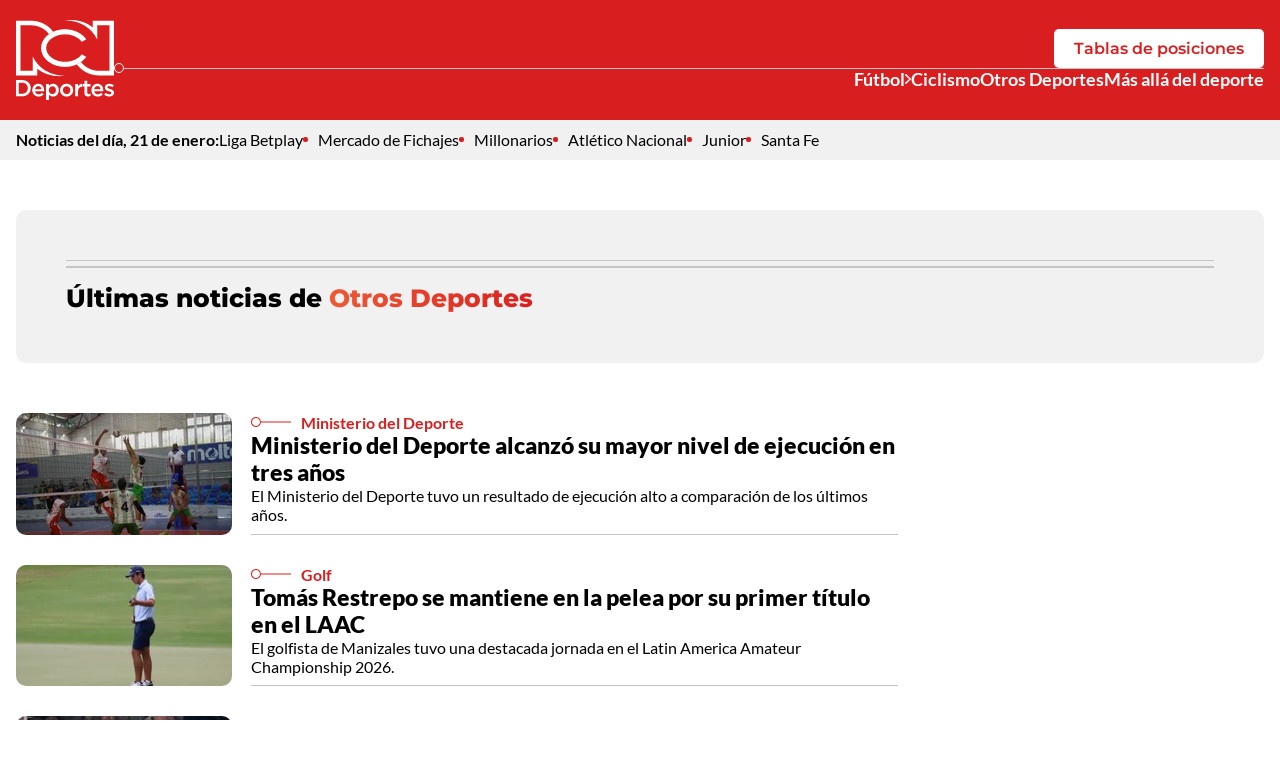

--- FILE ---
content_type: text/html; charset=utf-8
request_url: https://www.deportesrcn.com/temas/otros-deportes
body_size: 9622
content:
<!DOCTYPE html>
<html lang="es">
<head>
    <title>Noticias relacionadas a Otros Deportes</title>
    
    <link rel="preconnect" href="https://i.deportesrcn.com">
    <link rel="preconnect" href="https://omo.akamai.opta.net">
    
    
            <noscript>
                <link rel="stylesheet" href="https://i.deportesrcn.com/__assets/assets/v0.1.0/desktop-tag-CC5KCmEE.css" />
            </noscript>
            <link rel="preload" href="https://i.deportesrcn.com/__assets/assets/v0.1.0/desktop-tag-CC5KCmEE.css" as="style" />
                <style>
                    @font-face{font-family:Lato;font-style:italic;font-weight:100;font-display:swap;src:url(https://i.deportesrcn.com/__assets/assets/v0.1.0/fonts/S6u-w4BMUTPHjxsIPx-mPCLQ7A-fWuQuozl.woff2) format('woff2');unicode-range:U+0100-02BA,U+02BD-02C5,U+02C7-02CC,U+02CE-02D7,U+02DD-02FF,U+0304,U+0308,U+0329,U+1D00-1DBF,U+1E00-1E9F,U+1EF2-1EFF,U+2020,U+20A0-20AB,U+20AD-20C0,U+2113,U+2C60-2C7F,U+A720-A7FF}@font-face{font-family:Lato;font-style:italic;font-weight:100;font-display:swap;src:url(https://i.deportesrcn.com/__assets/assets/v0.1.0/fonts/S6u-w4BMUTPHjxsIPx-oPCI-T4bLkjYz.woff2) format('woff2');unicode-range:U+0000-00FF,U+0131,U+0152-0153,U+02BB-02BC,U+02C6,U+02DA,U+02DC,U+0304,U+0308,U+0329,U+2000-206F,U+20AC,U+2122,U+2191,U+2193,U+2212,U+2215,U+FEFF,U+FFFD}@font-face{font-family:Lato;font-style:italic;font-weight:300;font-display:swap;src:url(https://i.deportesrcn.com/__assets/assets/v0.1.0/fonts/S6u_w4BMUTPHjxsI9w2_FQft1dw-BzDsqm_o.woff2) format('woff2');unicode-range:U+0100-02BA,U+02BD-02C5,U+02C7-02CC,U+02CE-02D7,U+02DD-02FF,U+0304,U+0308,U+0329,U+1D00-1DBF,U+1E00-1E9F,U+1EF2-1EFF,U+2020,U+20A0-20AB,U+20AD-20C0,U+2113,U+2C60-2C7F,U+A720-A7FF}@font-face{font-family:Lato;font-style:italic;font-weight:300;font-display:swap;src:url(https://i.deportesrcn.com/__assets/assets/v0.1.0/fonts/S6u_w4BMUTPHjxsI9w2_Gwft-CK90s4zi.woff2) format('woff2');unicode-range:U+0000-00FF,U+0131,U+0152-0153,U+02BB-02BC,U+02C6,U+02DA,U+02DC,U+0304,U+0308,U+0329,U+2000-206F,U+20AC,U+2122,U+2191,U+2193,U+2212,U+2215,U+FEFF,U+FFFD}@font-face{font-family:Lato;font-style:italic;font-weight:400;font-display:swap;src:url(https://i.deportesrcn.com/__assets/assets/v0.1.0/fonts/S6u8w4BMUTPHjxsAUi-qJCY-Dg-ZdBy0.woff2) format('woff2');unicode-range:U+0100-02BA,U+02BD-02C5,U+02C7-02CC,U+02CE-02D7,U+02DD-02FF,U+0304,U+0308,U+0329,U+1D00-1DBF,U+1E00-1E9F,U+1EF2-1EFF,U+2020,U+20A0-20AB,U+20AD-20C0,U+2113,U+2C60-2C7F,U+A720-A7FF}@font-face{font-family:Lato;font-style:italic;font-weight:400;font-display:swap;src:url(https://i.deportesrcn.com/__assets/assets/v0.1.0/fonts/S6u8w4BMUTPHjxsAXC-q-Dc0B1559.woff2) format('woff2');unicode-range:U+0000-00FF,U+0131,U+0152-0153,U+02BB-02BC,U+02C6,U+02DA,U+02DC,U+0304,U+0308,U+0329,U+2000-206F,U+20AC,U+2122,U+2191,U+2193,U+2212,U+2215,U+FEFF,U+FFFD}@font-face{font-family:Lato;font-style:italic;font-weight:700;font-display:swap;src:url(https://i.deportesrcn.com/__assets/assets/v0.1.0/fonts/S6u_w4BMUTPHjxsI5wq_FQft1dw-COy6bFiU.woff2) format('woff2');unicode-range:U+0100-02BA,U+02BD-02C5,U+02C7-02CC,U+02CE-02D7,U+02DD-02FF,U+0304,U+0308,U+0329,U+1D00-1DBF,U+1E00-1E9F,U+1EF2-1EFF,U+2020,U+20A0-20AB,U+20AD-20C0,U+2113,U+2C60-2C7F,U+A720-A7FF}@font-face{font-family:Lato;font-style:italic;font-weight:700;font-display:swap;src:url(https://i.deportesrcn.com/__assets/assets/v0.1.0/fonts/S6u_w4BMUTPHjxsI5wq_Gwft-Jzc1y7Yy.woff2) format('woff2');unicode-range:U+0000-00FF,U+0131,U+0152-0153,U+02BB-02BC,U+02C6,U+02DA,U+02DC,U+0304,U+0308,U+0329,U+2000-206F,U+20AC,U+2122,U+2191,U+2193,U+2212,U+2215,U+FEFF,U+FFFD}@font-face{font-family:Lato;font-style:italic;font-weight:900;font-display:swap;src:url(https://i.deportesrcn.com/__assets/assets/v0.1.0/fonts/S6u_w4BMUTPHjxsI3wi_FQft1dw-B8k3ZoVS.woff2) format('woff2');unicode-range:U+0100-02BA,U+02BD-02C5,U+02C7-02CC,U+02CE-02D7,U+02DD-02FF,U+0304,U+0308,U+0329,U+1D00-1DBF,U+1E00-1E9F,U+1EF2-1EFF,U+2020,U+20A0-20AB,U+20AD-20C0,U+2113,U+2C60-2C7F,U+A720-A7FF}@font-face{font-family:Lato;font-style:italic;font-weight:900;font-display:swap;src:url(https://i.deportesrcn.com/__assets/assets/v0.1.0/fonts/S6u_w4BMUTPHjxsI3wi_Gwft-BavPsJuJ.woff2) format('woff2');unicode-range:U+0000-00FF,U+0131,U+0152-0153,U+02BB-02BC,U+02C6,U+02DA,U+02DC,U+0304,U+0308,U+0329,U+2000-206F,U+20AC,U+2122,U+2191,U+2193,U+2212,U+2215,U+FEFF,U+FFFD}@font-face{font-family:Lato;font-style:normal;font-weight:100;font-display:swap;src:url(https://i.deportesrcn.com/__assets/assets/v0.1.0/fonts/S6u8w4BMUTPHh30AUi-qJCY-qch5WNak.woff2) format('woff2');unicode-range:U+0100-02BA,U+02BD-02C5,U+02C7-02CC,U+02CE-02D7,U+02DD-02FF,U+0304,U+0308,U+0329,U+1D00-1DBF,U+1E00-1E9F,U+1EF2-1EFF,U+2020,U+20A0-20AB,U+20AD-20C0,U+2113,U+2C60-2C7F,U+A720-A7FF}@font-face{font-family:Lato;font-style:normal;font-weight:100;font-display:swap;src:url(https://i.deportesrcn.com/__assets/assets/v0.1.0/fonts/S6u8w4BMUTPHh30AXC-q-Dw0I1B7H.woff2) format('woff2');unicode-range:U+0000-00FF,U+0131,U+0152-0153,U+02BB-02BC,U+02C6,U+02DA,U+02DC,U+0304,U+0308,U+0329,U+2000-206F,U+20AC,U+2122,U+2191,U+2193,U+2212,U+2215,U+FEFF,U+FFFD}@font-face{font-family:Lato;font-style:normal;font-weight:300;font-display:swap;src:url(https://i.deportesrcn.com/__assets/assets/v0.1.0/fonts/S6u9w4BMUTPHh7USSwaPGR_p-CYtq150c.woff2) format('woff2');unicode-range:U+0100-02BA,U+02BD-02C5,U+02C7-02CC,U+02CE-02D7,U+02DD-02FF,U+0304,U+0308,U+0329,U+1D00-1DBF,U+1E00-1E9F,U+1EF2-1EFF,U+2020,U+20A0-20AB,U+20AD-20C0,U+2113,U+2C60-2C7F,U+A720-A7FF}@font-face{font-family:Lato;font-style:normal;font-weight:300;font-display:swap;src:url(https://i.deportesrcn.com/__assets/assets/v0.1.0/fonts/S6u9w4BMUTPHh7USSwiPGQ-BP2wSCML.woff2) format('woff2');unicode-range:U+0000-00FF,U+0131,U+0152-0153,U+02BB-02BC,U+02C6,U+02DA,U+02DC,U+0304,U+0308,U+0329,U+2000-206F,U+20AC,U+2122,U+2191,U+2193,U+2212,U+2215,U+FEFF,U+FFFD}@font-face{font-family:Lato;font-style:normal;font-weight:400;font-display:swap;src:url(https://i.deportesrcn.com/__assets/assets/v0.1.0/fonts/S6uyw4BMUTPHjxAwXjeu-CK4GAP86.woff2) format('woff2');unicode-range:U+0100-02BA,U+02BD-02C5,U+02C7-02CC,U+02CE-02D7,U+02DD-02FF,U+0304,U+0308,U+0329,U+1D00-1DBF,U+1E00-1E9F,U+1EF2-1EFF,U+2020,U+20A0-20AB,U+20AD-20C0,U+2113,U+2C60-2C7F,U+A720-A7FF}@font-face{font-family:Lato;font-style:normal;font-weight:400;font-display:swap;src:url(https://i.deportesrcn.com/__assets/assets/v0.1.0/fonts/S6uyw4BMUTPHjx4wXg-BEhtfm5r.woff2) format('woff2');unicode-range:U+0000-00FF,U+0131,U+0152-0153,U+02BB-02BC,U+02C6,U+02DA,U+02DC,U+0304,U+0308,U+0329,U+2000-206F,U+20AC,U+2122,U+2191,U+2193,U+2212,U+2215,U+FEFF,U+FFFD}@font-face{font-family:Lato;font-style:normal;font-weight:700;font-display:swap;src:url(https://i.deportesrcn.com/__assets/assets/v0.1.0/fonts/S6u9w4BMUTPHh6UVSwaPGR_p-C6gwlRgY.woff2) format('woff2');unicode-range:U+0100-02BA,U+02BD-02C5,U+02C7-02CC,U+02CE-02D7,U+02DD-02FF,U+0304,U+0308,U+0329,U+1D00-1DBF,U+1E00-1E9F,U+1EF2-1EFF,U+2020,U+20A0-20AB,U+20AD-20C0,U+2113,U+2C60-2C7F,U+A720-A7FF}@font-face{font-family:Lato;font-style:normal;font-weight:700;font-display:swap;src:url(https://i.deportesrcn.com/__assets/assets/v0.1.0/fonts/S6u9w4BMUTPHh6UVSwiPGQ-BUGMgin4.woff2) format('woff2');unicode-range:U+0000-00FF,U+0131,U+0152-0153,U+02BB-02BC,U+02C6,U+02DA,U+02DC,U+0304,U+0308,U+0329,U+2000-206F,U+20AC,U+2122,U+2191,U+2193,U+2212,U+2215,U+FEFF,U+FFFD}@font-face{font-family:Lato;font-style:normal;font-weight:900;font-display:swap;src:url(https://i.deportesrcn.com/__assets/assets/v0.1.0/fonts/S6u9w4BMUTPHh50XSwaPGR_p-BhetttCG.woff2) format('woff2');unicode-range:U+0100-02BA,U+02BD-02C5,U+02C7-02CC,U+02CE-02D7,U+02DD-02FF,U+0304,U+0308,U+0329,U+1D00-1DBF,U+1E00-1E9F,U+1EF2-1EFF,U+2020,U+20A0-20AB,U+20AD-20C0,U+2113,U+2C60-2C7F,U+A720-A7FF}@font-face{font-family:Lato;font-style:normal;font-weight:900;font-display:swap;src:url(https://i.deportesrcn.com/__assets/assets/v0.1.0/fonts/S6u9w4BMUTPHh50XSwiPGQ-C3uaq3BA.woff2) format('woff2');unicode-range:U+0000-00FF,U+0131,U+0152-0153,U+02BB-02BC,U+02C6,U+02DA,U+02DC,U+0304,U+0308,U+0329,U+2000-206F,U+20AC,U+2122,U+2191,U+2193,U+2212,U+2215,U+FEFF,U+FFFD}@font-face{font-family:Montserrat;font-style:italic;font-weight:100 900;font-display:swap;src:url(https://i.deportesrcn.com/__assets/assets/v0.1.0/fonts/JTUQjIg1_i6t8kCHKm459WxRxC7mw9c-B5MGXMAg.woff2) format('woff2');unicode-range:U+0460-052F,U+1C80-1C8A,U+20B4,U+2DE0-2DFF,U+A640-A69F,U+FE2E-FE2F}@font-face{font-family:Montserrat;font-style:italic;font-weight:100 900;font-display:swap;src:url(https://i.deportesrcn.com/__assets/assets/v0.1.0/fonts/JTUQjIg1_i6t8kCHKm459WxRzS7mw9c-CVbpa0t4.woff2) format('woff2');unicode-range:U+0301,U+0400-045F,U+0490-0491,U+04B0-04B1,U+2116}@font-face{font-family:Montserrat;font-style:italic;font-weight:100 900;font-display:swap;src:url(https://i.deportesrcn.com/__assets/assets/v0.1.0/fonts/JTUQjIg1_i6t8kCHKm459WxRxi7mw9c-BGJhoCPh.woff2) format('woff2');unicode-range:U+0102-0103,U+0110-0111,U+0128-0129,U+0168-0169,U+01A0-01A1,U+01AF-01B0,U+0300-0301,U+0303-0304,U+0308-0309,U+0323,U+0329,U+1EA0-1EF9,U+20AB}@font-face{font-family:Montserrat;font-style:italic;font-weight:100 900;font-display:swap;src:url(https://i.deportesrcn.com/__assets/assets/v0.1.0/fonts/JTUQjIg1_i6t8kCHKm459WxRxy7mw9c-C8utfXoj.woff2) format('woff2');unicode-range:U+0100-02BA,U+02BD-02C5,U+02C7-02CC,U+02CE-02D7,U+02DD-02FF,U+0304,U+0308,U+0329,U+1D00-1DBF,U+1E00-1E9F,U+1EF2-1EFF,U+2020,U+20A0-20AB,U+20AD-20C0,U+2113,U+2C60-2C7F,U+A720-A7FF}@font-face{font-family:Montserrat;font-style:italic;font-weight:100 900;font-display:swap;src:url(https://i.deportesrcn.com/__assets/assets/v0.1.0/fonts/JTUQjIg1_i6t8kCHKm459WxRyS7m-jzfX-GOl.woff2) format('woff2');unicode-range:U+0000-00FF,U+0131,U+0152-0153,U+02BB-02BC,U+02C6,U+02DA,U+02DC,U+0304,U+0308,U+0329,U+2000-206F,U+20AC,U+2122,U+2191,U+2193,U+2212,U+2215,U+FEFF,U+FFFD}@font-face{font-family:Montserrat;font-style:normal;font-weight:100 900;font-display:swap;src:url(https://i.deportesrcn.com/__assets/assets/v0.1.0/fonts/JTUSjIg1_i6t8kCHKm459WRhyzbi-CO5hGrJv.woff2) format('woff2');unicode-range:U+0460-052F,U+1C80-1C8A,U+20B4,U+2DE0-2DFF,U+A640-A69F,U+FE2E-FE2F}@font-face{font-family:Montserrat;font-style:normal;font-weight:100 900;font-display:swap;src:url(https://i.deportesrcn.com/__assets/assets/v0.1.0/fonts/JTUSjIg1_i6t8kCHKm459W1hyzbi-EAA9jha_.woff2) format('woff2');unicode-range:U+0301,U+0400-045F,U+0490-0491,U+04B0-04B1,U+2116}@font-face{font-family:Montserrat;font-style:normal;font-weight:100 900;font-display:swap;src:url(https://i.deportesrcn.com/__assets/assets/v0.1.0/fonts/JTUSjIg1_i6t8kCHKm459WZhyzbi-k7S-YeeD.woff2) format('woff2');unicode-range:U+0102-0103,U+0110-0111,U+0128-0129,U+0168-0169,U+01A0-01A1,U+01AF-01B0,U+0300-0301,U+0303-0304,U+0308-0309,U+0323,U+0329,U+1EA0-1EF9,U+20AB}@font-face{font-family:Montserrat;font-style:normal;font-weight:100 900;font-display:swap;src:url(https://i.deportesrcn.com/__assets/assets/v0.1.0/fonts/JTUSjIg1_i6t8kCHKm459Wdhyzbi-BsZE-iaG.woff2) format('woff2');unicode-range:U+0100-02BA,U+02BD-02C5,U+02C7-02CC,U+02CE-02D7,U+02DD-02FF,U+0304,U+0308,U+0329,U+1D00-1DBF,U+1E00-1E9F,U+1EF2-1EFF,U+2020,U+20A0-20AB,U+20AD-20C0,U+2113,U+2C60-2C7F,U+A720-A7FF}@font-face{font-family:Montserrat;font-style:normal;font-weight:100 900;font-display:swap;src:url(https://i.deportesrcn.com/__assets/assets/v0.1.0/fonts/JTUSjIg1_i6t8kCHKm459Wlhyw-l_AIctKy.woff2) format('woff2');unicode-range:U+0000-00FF,U+0131,U+0152-0153,U+02BB-02BC,U+02C6,U+02DA,U+02DC,U+0304,U+0308,U+0329,U+2000-206F,U+20AC,U+2122,U+2191,U+2193,U+2212,U+2215,U+FEFF,U+FFFD}
                </style>
    
    <meta charset="utf-8" />
<meta http-equiv="x-ua-compatible" content="ie=edge">
<meta name="viewport" content="width=device-width, initial-scale=1.0">
<meta name="author" content="Deportes RCN" />
<meta name="version" content="0.1.15.0" />
	<meta name="description" content="Ent&#xE9;rate de toda la informaci&#xF3;n y contenido de Otros Deportes. An&#xE1;lisis contexto y m&#xE1;s. Haz clic y mantente informado con Deportes RCN." />
	<link href="https://www.deportesrcn.com/temas/otros-deportes" rel="canonical">

	<meta name="robots" content="index, follow, max-image-preview:large">
		<meta name="googlebot" content="index, follow">

            <meta name="twitter:card" content="summary" />
            <meta name="twitter:site" content="@DeportesRCN" />
            <meta name="twitter:title" content="Noticias relacionadas a Otros Deportes" />
            <meta name="twitter:description" content="Ent&#xE9;rate de toda la informaci&#xF3;n y contenido de Otros Deportes. An&#xE1;lisis contexto y m&#xE1;s. Haz clic y mantente informado con Deportes RCN." />
            <meta name="twitter:image" content="https://i.deportesrcn.com/img/site-default.jpg?w=1280" />

    <meta property="og:site_name" content="Deportes RCN">
    <meta property="og:title" content="Noticias relacionadas a Otros Deportes" />
    <meta property="og:type" content="website" />
    <meta property="og:url" content="https://www.deportesrcn.com/temas/otros-deportes" />
    <meta property="og:image" content="https://i.deportesrcn.com/img/site-default.jpg?w=1280" />
    <meta property="og:image:type" content="image/jpeg" />
    <meta property="og:image:alt" content="Noticias relacionadas a Otros Deportes" />
    <meta property="og:image:width" content="1280" />
    <meta property="og:image:height" content="720" />
    <meta property="og:description" content="Ent&#xE9;rate de toda la informaci&#xF3;n y contenido de Otros Deportes. An&#xE1;lisis contexto y m&#xE1;s. Haz clic y mantente informado con Deportes RCN." />
    <meta property="og:locale" content="es_CO" />
    <!--Whatsapp-->
    <meta property="og:image" content="https://i.deportesrcn.com/img/site-default.jpg?w=400&amp;r=1_1" />
    <meta property="og:image:type" content="image/jpeg" />




<link rel="apple-touch-icon" sizes="180x180" href="https://i.deportesrcn.com/__assets/favicon/apple-touch-icon.png" />
<link rel="shortcut icon" href="https://i.deportesrcn.com/__assets/favicon/favicon.ico" />
<link rel="icon" type="image/svg+xml" href="https://i.deportesrcn.com/__assets/favicon/favicon.svg" />




<script async src="//i.e-planning.net/layers/hbdfp.js" id="hbepl" data-isv="us.img.e-planning.net" data-sv="ads.us.e-planning.net" data-ci="2a4fe" data-proxy=true></script>        <script>
            dataLayer = [{
                'isMobile': false,
            }];
        </script>

<!-- Google Tag Manager -->
<script>
    (function(w,d,s,l,i){w[l]=w[l]||[];w[l].push({'gtm.start':
    new Date().getTime(),event:'gtm.js'});var f=d.getElementsByTagName(s)[0],
    j=d.createElement(s),dl=l!='dataLayer'?'&l='+l:'';j.async=true;j.src=
    'https://www.googletagmanager.com/gtm.js?id='+i+dl;f.parentNode.insertBefore(j,f);
    })(window,document,'script','dataLayer','GTM-5584JCX3');</script>
<!-- End Google Tag Manager -->    <script>
        var youtubeIframeReady = false;
        function onYouTubeIframeAPIReady() {
            youtubeIframeReady = true;
        }
    </script>
</head>
<body>
        <!-- Google Tag Manager (noscript) -->
        <noscript>
            <iframe src="https://www.googletagmanager.com/ns.html?id=GTM-5584JCX3"
                    height="0" width="0" style="display:none;visibility:hidden" title="ga"></iframe>
        </noscript>
        <!-- End Google Tag Manager (noscript) -->
    <style id="loading-styles">
    .loading_screen {
        background: linear-gradient(to bottom, #f9f9f9 10%, #eeeff3 100%);
        left: 0;
        height: 100%;
        position: fixed;
        top: 0;
        width: 100%;
        z-index: 10000;
        display: flex;
        flex-direction: column;
        justify-content: center;
        align-items: center;
        gap: 10px;
    }

        .loading_screen svg {
            width: auto;
            height: 120px;
            padding: 2px;
            background: transparent;
            fill: #D82027;
            animation: blink-fill 1s infinite;
        }

    .loader {
        width: 50px;
        aspect-ratio: 2;
        --background-dots: no-repeat radial-gradient(circle closest-side,#D82027 70%,#0000);
        background: var(--background-dots) 0% 50%, var(--background-dots) 50% 50%, var(--background-dots) 100% 50%;
        background-size: calc(100%/3) 50%;
        animation: loader-animation 1s infinite linear;
        margin: 0 auto;
    }

    @keyframes blink-fill {
        0%, 100% {
            fill: #D82027;
        }

        50% {
            fill: #f05a36;
        }
    }

    @keyframes loader-animation {
        20% {
            background-position: 0% 0%, 50% 50%,100% 50%
        }

        40% {
            background-position: 0% 100%, 50% 0%,100% 50%
        }

        60% {
            background-position: 0% 50%, 50% 100%,100% 0%
        }

        80% {
            background-position: 0% 50%, 50% 50%,100% 100%
        }
    }

</style>
<style id="hide-principal">
    #principal-html {
        display: none;
    }
</style>

<div class="loading_screen">
    <svg id="Layer_1" data-name="Layer 1" version="1.1" xmlns="http://www.w3.org/2000/svg" x="0px" y="0px"
         viewBox="0 0 300 245.4">
        <g>
            <path class="st0" d="M234.7,2.2v20.5C213.9,5.8,184.3-3.4,150.4,1.2c47.3,0.3,82.2,24.7,98.3,58.9V16.2h37.2V156h-31.4
                    c-22.1,0-42.8-10.1-55.5-27c0,0-0.1,0.1-0.1,0.1c6.5-4.6,11.9-10,15.9-16.1l-13.6-7.7c-2.4,3.4-5.5,6.6-9.2,9.5
                    c-11.1,8.8-26,13.6-42.1,13.6c-16.1,0-31-4.8-42.1-13.6c-10-7.9-15.5-18-15.5-28.6s5.5-20.7,15.5-28.6C119,48.8,133.9,44,150,44
                    c16.1,0,31,4.8,42.1,13.6c3.7,2.9,6.7,6.1,9.2,9.5l13.6-7.7c-12.2-18.4-36.7-31-64.9-31c-13.2,0-25.6,2.8-36.3,7.6c0,0,0.1,0,0.1,0
                    C98.4,14.9,72.8,2.2,45.5,2.2H0V170h65.3v-20.5c20.8,16.9,50.4,26.1,84.2,21.5c-47.3-0.3-82.2-24.7-98.3-58.9V156H14.1V16.2h31.4
                    c22.1,0,42.8,10.1,55.5,27C86.1,53.8,76.8,69.1,76.8,86.1c0,31.9,32.8,57.7,73.2,57.7c13.4,0,25.9-2.8,36.7-7.8
                    c-0.1,0.1-0.3,0.1-0.4,0.2c15.4,21,40.9,33.8,68.3,33.8H300V2.2H234.7z" />
            <path class="st0" d="M18.6,184.1H0V234h18.6c15.7,0,26.5-10.8,26.5-24.9S34.3,184.1,18.6,184.1z M18.6,226l-9.8,0v-33.9h9.8
                    c10.5,0,17.3,7.1,17.3,17C35.9,218.9,29.1,226,18.6,226z" />
            <path class="st0" d="M68.2,195.6c-10.8,0-18.4,8.8-18.4,19.6c0,11.8,8.4,19.7,19.3,19.7c6.9,0,11.8-2.8,15.4-7.1l-5.1-4.5
                    c-3,2.9-6,4.5-10.2,4.5c-5.6,0-9.9-3.4-10.8-9.5h27.7c0.1-0.4,0.1-1.8,0.1-2.4C86.3,205,80.2,195.6,68.2,195.6z M58.4,212.5
                    c0.8-5.8,4.5-9.9,9.8-9.9c5.7,0,9,4.3,9.5,9.9H58.4z" />
            <path class="st0" d="M113.5,195.5c-6.1,0-10,3.1-12.8,7.1v-6.3h-8.6v49h8.6v-17.2c2.6,3.5,6.6,6.6,12.8,6.6c9,0,17.5-6.9,17.5-19.5
                    C131,202.6,122.4,195.5,113.5,195.5z M111.5,227.3c-5.8,0-11-4.7-11-12c0-7.3,5.1-12.2,11-12.2c5.8,0,10.8,4.8,10.8,12
                    C122.2,222.4,117.3,227.3,111.5,227.3z" />
            <path class="st0" d="M155,195.6c-11.5,0-20.1,8.9-20.1,19.7s8.3,19.6,20,19.6c11.6,0,20.2-8.7,20.2-19.6S166.6,195.6,155,195.6z
                    M155,227.3c-6.7,0-11.5-5.4-11.5-12.1c0-6.7,4.6-12.1,11.3-12.1s11.5,5.5,11.5,12.1h0C166.5,221.9,161.8,227.3,155,227.3z" />
            <path class="st0" d="M189.6,204.8v-8.5H181V234h8.6v-14.3c0-10,5.3-14.9,12.8-14.9h0.5v-9.1C196.3,195.3,192,199.2,189.6,204.8z" />
            <path class="st0" d="M218,186h-8.6v10.3h-4.8v7.4h4.8v19.8c0,8.3,4.5,11,10.8,11c3.2,0,5.6-0.7,7.8-1.9v-7.1
                    c-1.7,0.9-3.4,1.3-5.4,1.3c-2.9,0-4.6-1.4-4.6-4.7v-18.5h10.1v-7.4H218V186z" />
            <path class="st0" d="M249.2,195.6c-10.8,0-18.4,8.8-18.4,19.6h0c0,11.8,8.4,19.7,19.3,19.7c6.9,0,11.8-2.8,15.4-7.1l-5.1-4.5
                    c-3,2.9-6,4.5-10.2,4.5c-5.6,0-9.9-3.4-10.8-9.5h27.7c0.1-0.4,0.1-1.8,0.1-2.4C267.2,205,261.2,195.6,249.2,195.6z M239.4,212.5
                    c0.8-5.8,4.5-9.9,9.8-9.9c5.7,0,9,4.3,9.5,9.9H239.4z" />
            <path class="st0" d="M288.3,211.7L288.3,211.7c-0.2-0.1-0.5-0.1-0.7-0.2c-4.1-1.3-7.8-2.5-7.8-5.1c0-2.3,1.9-3.9,5.3-3.9
                    c3.1,0,7,1.4,10.6,3.6l3.4-6.1c-4-2.6-9.1-4.3-13.8-4.3c-7.5,0-13.4,4.1-13.4,11.5c0,7.3,6.2,9.6,11.8,11.3
                    c0.2,0.1,0.4,0.1,0.6,0.2c4.1,1.2,7.8,2.2,7.8,5c0,2.8-2,4.2-5.8,4.2c-3.9,0-8.3-1.6-12.3-4.6l-3.8,5.9c4.7,3.7,10.6,5.6,16,5.6
                    c7.8,0,14-3.9,14-11.8C300,215.9,293.8,213.4,288.3,211.7z" />
        </g>
    </svg>
    <div class="loader"></div>
</div>
<script>
    var loadingRemoved = false;
    var cleanLoading = function () {
        if (!loadingRemoved) {
            loadingRemoved = true;
            document.getElementById('hide-principal').remove();
            document.getElementsByClassName('loading_screen')[0].remove();
        }
    }
</script>
    <div id="principal-html" class="tag-page">
        

    <header data-mrf-recirculation="Header">
        <div class="top">
            <div class="container">
                <a href="/" class="logo-dprcn-header">
                    <img src="https://i.deportesrcn.com/media/logos/2025/12/03/232306/logo-deportes-rcn-vertical.svg" alt="Logo Deportes RCN Vertical" width="98" height="80" />
                </a>
                <div class="wrap-actions">
                    <a class="btn white" href="/futbol/competiciones/liga-betplay">Tablas de posiciones</a>
                    <hr class="hr-with-circle" />
                    <nav class="nav-sections" aria-label="Main Navigation">
                                <div class="wrap-sub-list">
                                    <div class="nav-link sub">
                                        <a href="https://www.deportesrcn.com/futbol">F&#xFA;tbol</a>
                                        <button @click="toggleSubMenu" aria-label="Ver Secciones relacionadas a F&#xFA;tbol">
                                            <svg class="icon-arrow" width="640" height="1024" viewBox="0 0 640 1024" preserveAspectRatio="xMinYMin" aria-hidden="true" focusable="false"><use href="/ui/v2/icons.svg#icon-arrow"></use></svg>
                                        </button>
                                    </div>
                                    <ul class="sub-list" v-bind:class="{ show: isSubMenuOpen }">
                                            <li>
                                                <a href="https://www.deportesrcn.com/futbol/liga-betplay" class="nav-sub-link">Liga Betplay</a>
                                            </li>
                                            <li>
                                                <a href="https://www.deportesrcn.com/futbol/seleccion-colombia" class="nav-sub-link">Selecci&#xF3;n Colombia</a>
                                            </li>
                                    </ul>
                                </div>
                                <a class="nav-link" href="https://www.deportesrcn.com/ciclismo">Ciclismo</a>
                                <a class="nav-link" href="https://www.deportesrcn.com/otros-deportes ">Otros Deportes</a>
                                <a class="nav-link" href="https://www.deportesrcn.com/mas-alla-del-deporte">M&#xE1;s all&#xE1; del deporte</a>
                    </nav>
                </div>
            </div>
        </div>
        <sub-header></sub-header>
    </header>
    <header class="fixed" v-bind:class="{ show: scrollPosition > 100 }" data-mrf-recirculation="Header">
        <div class="top">
            <div class="container">
                <a href="/" class="logo-dprcn-header">
                    <img src="https://i.deportesrcn.com/media/logos/2025/12/03/232307/logo-deportes-rcn-horizontal.svg" alt="Logo Deportes RCN Horizontal" width="205" height="50" />
                </a>
                    <nav class="breadcrumb" aria-label="Breadcrumb">
                        <ul class="breadcrumb-items ">
                            <li>
                                <span title="Otros Deportes">
                                    Otros Deportes
                                </span>
                            </li>
                        </ul>
                    </nav>
                <button class="close-gallery" v-if="isGalleryOpen" @click="setGalleryIdx()" aria-label="Cerrar Detalle de Galería">
                    <svg class="icon-close" width="1024" height="1024" viewBox="0 0 1024 1024" preserveAspectRatio="xMinYMin" aria-hidden="true" focusable="false"><use href="/ui/v2/icons.svg#icon-close"></use></svg>
                </button>
                <div class="wrap-actions-fixed" v-else>
                    <a class="btn" href="/futbol/competiciones/liga-betplay">Tablas de posiciones</a>
                </div>
            </div>
        </div>
        <sub-header></sub-header>
    </header>

        <main class="wrapper-main">
            
    <div class="tag container">
        <div class="header" data-mrf-recirculation="Apertura de Otros Deportes">
            <div class="wrap-title">
                <hr class="full" />
                <h1 class="title">Últimas noticias de <span class="tag-title">Otros Deportes</span> </h1>
            </div>
        </div>
        <div class="two-cols">
            
    <section class="news-listing col-1" data-mrf-recirculation="Listado de Noticias">
            <h2 class="hide">Noticias Destacadas</h2>

    <div class="news-2 reverse">
        <div class="info">
            
    <a class="kicker" href="/temas/ministerio-del-deporte">
        <svg class="icon-kicker" width="4096" height="1024" viewBox="0 0 4096 1024" preserveAspectRatio="xMinYMin" aria-hidden="true" focusable="false"><use href="/ui/v2/icons.svg#icon-kicker"></use></svg>
        <span class="title">Ministerio del Deporte</span>
    </a>

            <h3 class="news-card-title">
                <a href="/otros-deportes/ministerio-del-deporte-alcanzo-su-mayor-nivel-de-ejecucion-en-tres-anos-144226">
                    Ministerio del Deporte alcanz&#xF3; su mayor nivel de ejecuci&#xF3;n en tres a&#xF1;os
                </a>
            </h3>
                <div class="lead">
                    El Ministerio del Deporte tuvo un resultado de ejecuci&#xF3;n alto a comparaci&#xF3;n de los &#xFA;ltimos a&#xF1;os.
                </div>
            <hr />
        </div>

<a class="img-wrap" href="/otros-deportes/ministerio-del-deporte-alcanzo-su-mayor-nivel-de-ejecucion-en-tres-anos-144226">
    
    <img class="lazyload"
         alt="Partido de voleibol"
         data-src="https://i.deportesrcn.com/media/news-images/2026/01/18/171734/partidodevoeibol-1200x675.jpg"
         src="data:image/svg+xml,%3Csvg xmlns='http://www.w3.org/2000/svg' viewBox='0 0 1200 675'%3E%3C/svg%3E"
         height="675"
         width="1200"
         onerror="this.src='data:image/svg+xml,%3Csvg xmlns=\'http://www.w3.org/2000/svg\' viewBox=\'0 0 1200 675\'%3E%3C/svg%3E'" />
    <noscript>
        <img loading="lazy"
             alt="Partido de voleibol"
             src="https://i.deportesrcn.com/media/news-images/2026/01/18/171734/partidodevoeibol-1200x675.jpg?w=480"
             height="675"
             width="1200" />
    </noscript>

</a>    </div>

    <div class="news-2 reverse">
        <div class="info">
            
    <a class="kicker" href="/temas/golf">
        <svg class="icon-kicker" width="4096" height="1024" viewBox="0 0 4096 1024" preserveAspectRatio="xMinYMin" aria-hidden="true" focusable="false"><use href="/ui/v2/icons.svg#icon-kicker"></use></svg>
        <span class="title">Golf</span>
    </a>

            <h3 class="news-card-title">
                <a href="/otros-deportes/tomas-restrepo-se-mantiene-en-la-pelea-por-su-primer-titulo-en-el-laac-144208">
                    Tom&#xE1;s Restrepo se mantiene en la pelea por su primer t&#xED;tulo en el LAAC
                </a>
            </h3>
                <div class="lead">
                    El golfista de Manizales tuvo una destacada jornada en el Latin America Amateur Championship 2026.
                </div>
            <hr />
        </div>

<a class="img-wrap" href="/otros-deportes/tomas-restrepo-se-mantiene-en-la-pelea-por-su-primer-titulo-en-el-laac-144208">
    
    <img class="lazyload"
         alt="Tom&#xE1;s Restrepo, golfista colombiano"
         data-src="https://i.deportesrcn.com/media/news-images/2026/01/17/232947/tomasrestrepogolfistacolombiano-1200x675.jpg"
         src="data:image/svg+xml,%3Csvg xmlns='http://www.w3.org/2000/svg' viewBox='0 0 1200 675'%3E%3C/svg%3E"
         height="675"
         width="1200"
         onerror="this.src='data:image/svg+xml,%3Csvg xmlns=\'http://www.w3.org/2000/svg\' viewBox=\'0 0 1200 675\'%3E%3C/svg%3E'" />
    <noscript>
        <img loading="lazy"
             alt="Tom&#xE1;s Restrepo, golfista colombiano"
             src="https://i.deportesrcn.com/media/news-images/2026/01/17/232947/tomasrestrepogolfistacolombiano-1200x675.jpg?w=480"
             height="675"
             width="1200" />
    </noscript>

</a>    </div>

    <div class="news-2 reverse">
        <div class="info">
            
    <a class="kicker" href="/temas/famosos-colombianos">
        <svg class="icon-kicker" width="4096" height="1024" viewBox="0 0 4096 1024" preserveAspectRatio="xMinYMin" aria-hidden="true" focusable="false"><use href="/ui/v2/icons.svg#icon-kicker"></use></svg>
        <span class="title">Famosos colombianos</span>
    </a>

            <h3 class="news-card-title">
                <a href="/mas-alla-del-deporte/bad-bunny-presento-un-adelanto-del-espectaculo-que-hara-en-el-super-bowl-144150">
                    Bad Bunny present&#xF3; un adelanto del espect&#xE1;culo que har&#xE1; en el Super Bowl
                </a>
            </h3>
                <div class="lead">
                    El Super Bowl se disputar&#xE1; el 8 de febrero.
                </div>
            <hr />
        </div>

<a class="img-wrap" href="/mas-alla-del-deporte/bad-bunny-presento-un-adelanto-del-espectaculo-que-hara-en-el-super-bowl-144150">
    
    <img class="lazyload"
         alt="Bad Bunny ser&#xE1; el artista encargado del show de medio tiempo en el Super Bowl"
         data-src="https://i.deportesrcn.com/media/news-images/2026/01/16/212941/badbunnysuperbowl-1200x675.jpg"
         src="data:image/svg+xml,%3Csvg xmlns='http://www.w3.org/2000/svg' viewBox='0 0 1200 675'%3E%3C/svg%3E"
         height="675"
         width="1200"
         onerror="this.src='data:image/svg+xml,%3Csvg xmlns=\'http://www.w3.org/2000/svg\' viewBox=\'0 0 1200 675\'%3E%3C/svg%3E'" />
    <noscript>
        <img loading="lazy"
             alt="Bad Bunny ser&#xE1; el artista encargado del show de medio tiempo en el Super Bowl"
             src="https://i.deportesrcn.com/media/news-images/2026/01/16/212941/badbunnysuperbowl-1200x675.jpg?w=480"
             height="675"
             width="1200" />
    </noscript>

</a>    </div>

    <div class="news-2 reverse">
        <div class="info">
            
    <a class="kicker" href="/temas/saul-canelo-alvarez">
        <svg class="icon-kicker" width="4096" height="1024" viewBox="0 0 4096 1024" preserveAspectRatio="xMinYMin" aria-hidden="true" focusable="false"><use href="/ui/v2/icons.svg#icon-kicker"></use></svg>
        <span class="title">Sa&#xFA;l &#x27;Canelo&#x27; &#xC1;lvarez</span>
    </a>

            <h3 class="news-card-title">
                <a href="/otros-deportes/canelo-alvarez-tiene-fecha-de-regreso-al-ring-a-quien-enfrentara-144119">
                    &#x27;Canelo&#x27; &#xC1;lvarez tiene fecha de regreso al &#x27;ring&#x27;: &#xBF;A qui&#xE9;n enfrentar&#xE1;?
                </a>
            </h3>
                <div class="lead">
                    El mexicano espera por conseguir rival para su regreso a los cuadril&#xE1;teros. Ya hay fecha de su pelea oficial en 2026.
                </div>
            <hr />
        </div>

<a class="img-wrap" href="/otros-deportes/canelo-alvarez-tiene-fecha-de-regreso-al-ring-a-quien-enfrentara-144119">
    
    <img class="lazyload"
         alt="Sa&#xFA;l Canelo &#xC1;lvarez, boxeador mexicano"
         data-src="https://i.deportesrcn.com/old/public/2025-09/caneloalvarez.jpg"
         src="data:image/svg+xml,%3Csvg xmlns='http://www.w3.org/2000/svg' viewBox='0 0 1260 740'%3E%3C/svg%3E"
         height="740"
         width="1260"
         onerror="this.src='data:image/svg+xml,%3Csvg xmlns=\'http://www.w3.org/2000/svg\' viewBox=\'0 0 1260 740\'%3E%3C/svg%3E'" />
    <noscript>
        <img loading="lazy"
             alt="Sa&#xFA;l Canelo &#xC1;lvarez, boxeador mexicano"
             src="https://i.deportesrcn.com/old/public/2025-09/caneloalvarez.jpg?w=480"
             height="740"
             width="1260" />
    </noscript>

</a>    </div>

    <div class="news-2 reverse">
        <div class="info">
            
    <a class="kicker" href="/temas/lebron-james">
        <svg class="icon-kicker" width="4096" height="1024" viewBox="0 0 4096 1024" preserveAspectRatio="xMinYMin" aria-hidden="true" focusable="false"><use href="/ui/v2/icons.svg#icon-kicker"></use></svg>
        <span class="title">LeBron James</span>
    </a>

            <h3 class="news-card-title">
                <a href="/otros-deportes/alerta-para-lebron-james-a-un-partido-de-perderse-importante-reconocimiento-143786">
                    Alerta para LeBron James; a un partido de perderse importante reconocimiento
                </a>
            </h3>
                <div class="lead">
                    El l&#xED;der de los Lakers ha sufrido una constante lesi&#xF3;n en esta temporada de la NBA.
                </div>
            <hr />
        </div>

<a class="img-wrap" href="/otros-deportes/alerta-para-lebron-james-a-un-partido-de-perderse-importante-reconocimiento-143786">
    
    <img class="lazyload"
         alt="LeBron James"
         data-src="https://i.deportesrcn.com/media/news-images/2026/01/08/235420/lebronjames-1200x675.jpg"
         src="data:image/svg+xml,%3Csvg xmlns='http://www.w3.org/2000/svg' viewBox='0 0 1200 675'%3E%3C/svg%3E"
         height="675"
         width="1200"
         onerror="this.src='data:image/svg+xml,%3Csvg xmlns=\'http://www.w3.org/2000/svg\' viewBox=\'0 0 1200 675\'%3E%3C/svg%3E'" />
    <noscript>
        <img loading="lazy"
             alt="LeBron James"
             src="https://i.deportesrcn.com/media/news-images/2026/01/08/235420/lebronjames-1200x675.jpg?w=480"
             height="675"
             width="1200" />
    </noscript>

</a>    </div>

    <div class="news-2 reverse">
        <div class="info">
            
    <a class="kicker" href="/temas/tenis">
        <svg class="icon-kicker" width="4096" height="1024" viewBox="0 0 4096 1024" preserveAspectRatio="xMinYMin" aria-hidden="true" focusable="false"><use href="/ui/v2/icons.svg#icon-kicker"></use></svg>
        <span class="title">Tenis</span>
    </a>

            <h3 class="news-card-title">
                <a href="/otros-deportes/la-atp-revoluciona-el-tenis-anuncian-cambios-para-el-2026-143749">
                    La ATP revoluciona el tenis: anuncian cambios para el 2026
                </a>
            </h3>
                <div class="lead">
                    El organismo que rige las competencias del tenis masculino anunci&#xF3; reducciones de competencias para el 2026.
                </div>
            <hr />
        </div>

<a class="img-wrap" href="/otros-deportes/la-atp-revoluciona-el-tenis-anuncian-cambios-para-el-2026-143749">
    
    <img class="lazyload"
         alt="Tenis"
         data-src="https://i.deportesrcn.com/media/news-images/2025/12/23/164033/jugadordetenissancionado-1200x675.jpg"
         src="data:image/svg+xml,%3Csvg xmlns='http://www.w3.org/2000/svg' viewBox='0 0 1200 675'%3E%3C/svg%3E"
         height="675"
         width="1200"
         onerror="this.src='data:image/svg+xml,%3Csvg xmlns=\'http://www.w3.org/2000/svg\' viewBox=\'0 0 1200 675\'%3E%3C/svg%3E'" />
    <noscript>
        <img loading="lazy"
             alt="Tenis"
             src="https://i.deportesrcn.com/media/news-images/2025/12/23/164033/jugadordetenissancionado-1200x675.jpg?w=480"
             height="675"
             width="1200" />
    </noscript>

</a>    </div>

    <div class="news-2 reverse">
        <div class="info">
            
    <a class="kicker" href="/temas/otros-deportes">
        <svg class="icon-kicker" width="4096" height="1024" viewBox="0 0 4096 1024" preserveAspectRatio="xMinYMin" aria-hidden="true" focusable="false"><use href="/ui/v2/icons.svg#icon-kicker"></use></svg>
        <span class="title">Otros Deportes</span>
    </a>

            <h3 class="news-card-title">
                <a href="/mas-alla-del-deporte/la-pelea-del-ano-en-la-nhl-sera-uno-de-los-videos-del-2026-143710">
                    &#xA1;La pelea del a&#xF1;o en la NHL! Ser&#xE1; uno de los videos del 2026
                </a>
            </h3>
                <div class="lead">
                    La agresividad de la NHL es una de las caracter&#xED;sticas m&#xE1;s significativas del deporte y apenas a 7 de enero ya tenemos una de las peleas del a&#xF1;o.
                </div>
            <hr />
        </div>

<a class="img-wrap" href="/mas-alla-del-deporte/la-pelea-del-ano-en-la-nhl-sera-uno-de-los-videos-del-2026-143710">
    
    <img class="lazyload"
         alt="Ryan Reaves"
         data-src="https://i.deportesrcn.com/media/news-images/2026/01/07/183140/hockey-1200x675.png"
         src="data:image/svg+xml,%3Csvg xmlns='http://www.w3.org/2000/svg' viewBox='0 0 1200 675'%3E%3C/svg%3E"
         height="675"
         width="1200"
         onerror="this.src='data:image/svg+xml,%3Csvg xmlns=\'http://www.w3.org/2000/svg\' viewBox=\'0 0 1200 675\'%3E%3C/svg%3E'" />
    <noscript>
        <img loading="lazy"
             alt="Ryan Reaves"
             src="https://i.deportesrcn.com/media/news-images/2026/01/07/183140/hockey-1200x675.png?w=480"
             height="675"
             width="1200" />
    </noscript>

</a>    </div>

    <div class="news-2 reverse">
        <div class="info">
            
    <a class="kicker" href="/temas/automovilismo">
        <svg class="icon-kicker" width="4096" height="1024" viewBox="0 0 4096 1024" preserveAspectRatio="xMinYMin" aria-hidden="true" focusable="false"><use href="/ui/v2/icons.svg#icon-kicker"></use></svg>
        <span class="title">Automovilismo</span>
    </a>

            <h3 class="news-card-title">
                <a href="/otros-deportes/rally-dakar-2026-clasificaciones-y-resultados-tras-la-etapa-3-143679">
                        <svg class="icon-play" width="1024" height="1024" viewBox="0 0 1024 1024" preserveAspectRatio="xMinYMin" aria-hidden="true" focusable="false"><use href="/ui/v2/icons.svg#icon-play"></use></svg>
                    Rally Dakar 2026: clasificaciones y resultados tras la tercera etapa
                </a>
            </h3>
                <div class="lead">
                    Nuevo cambio de l&#xED;deres en el Rally m&#xE1;s importante del mundo.
                </div>
            <hr />
        </div>

<a class="img-wrap" href="/otros-deportes/rally-dakar-2026-clasificaciones-y-resultados-tras-la-etapa-3-143679">
    
    <img class="lazyload"
         alt="Rally Dakar 2026: clasificaciones y resultados tras la tercera etapa"
         data-src="https://i.deportesrcn.com/media/news-images/2026/01/07/035636/rallydakar2026etapa3-1200x675.jpg"
         src="data:image/svg+xml,%3Csvg xmlns='http://www.w3.org/2000/svg' viewBox='0 0 1200 675'%3E%3C/svg%3E"
         height="675"
         width="1200"
         onerror="this.src='data:image/svg+xml,%3Csvg xmlns=\'http://www.w3.org/2000/svg\' viewBox=\'0 0 1200 675\'%3E%3C/svg%3E'" />
    <noscript>
        <img loading="lazy"
             alt="Rally Dakar 2026: clasificaciones y resultados tras la tercera etapa"
             src="https://i.deportesrcn.com/media/news-images/2026/01/07/035636/rallydakar2026etapa3-1200x675.jpg?w=480"
             height="675"
             width="1200" />
    </noscript>

</a>    </div>

    <div class="news-2 reverse">
        <div class="info">
            
    <a class="kicker" href="/temas/tenis">
        <svg class="icon-kicker" width="4096" height="1024" viewBox="0 0 4096 1024" preserveAspectRatio="xMinYMin" aria-hidden="true" focusable="false"><use href="/ui/v2/icons.svg#icon-kicker"></use></svg>
        <span class="title">Tenis</span>
    </a>

            <h3 class="news-card-title">
                <a href="/otros-deportes/australian-open-anuncio-record-economico-esto-ganaran-los-participantes-143635">
                    Australian Open anunci&#xF3; r&#xE9;cord econ&#xF3;mico: esto ganar&#xE1;n los participantes
                </a>
            </h3>
                <div class="lead">
                    El primer Grand Slam tendr&#xE1; un incentivo adicional que romper&#xE1; anteriores marcas del torneo.
                </div>
            <hr />
        </div>

<a class="img-wrap" href="/otros-deportes/australian-open-anuncio-record-economico-esto-ganaran-los-participantes-143635">
    
    <img class="lazyload"
         alt="Tenis"
         data-src="https://i.deportesrcn.com/media/news-images/2026/01/06/142514/tenis-1200x675.jpg"
         src="data:image/svg+xml,%3Csvg xmlns='http://www.w3.org/2000/svg' viewBox='0 0 1200 675'%3E%3C/svg%3E"
         height="675"
         width="1200"
         onerror="this.src='data:image/svg+xml,%3Csvg xmlns=\'http://www.w3.org/2000/svg\' viewBox=\'0 0 1200 675\'%3E%3C/svg%3E'" />
    <noscript>
        <img loading="lazy"
             alt="Tenis"
             src="https://i.deportesrcn.com/media/news-images/2026/01/06/142514/tenis-1200x675.jpg?w=480"
             height="675"
             width="1200" />
    </noscript>

</a>    </div>

    <div class="news-2 reverse">
        <div class="info">
            
    <a class="kicker" href="/temas/novak-djokovic">
        <svg class="icon-kicker" width="4096" height="1024" viewBox="0 0 4096 1024" preserveAspectRatio="xMinYMin" aria-hidden="true" focusable="false"><use href="/ui/v2/icons.svg#icon-kicker"></use></svg>
        <span class="title">Novak Djokovic</span>
    </a>

            <h3 class="news-card-title">
                <a href="/otros-deportes/djokovic-anuncio-inesperado-retiro-antes-del-australian-open-143568">
                    Djokovic anunci&#xF3; inesperado retiro antes del Australian Open
                </a>
            </h3>
                <div class="lead">
                    El tenista serbio rompi&#xF3; con todo previo al primer Grand Slam del 2026. Una sorpresiva noticia para su futuro.
                </div>
            <hr />
        </div>

<a class="img-wrap" href="/otros-deportes/djokovic-anuncio-inesperado-retiro-antes-del-australian-open-143568">
    
    <img class="lazyload"
         alt="Novak Djokovic anunci&#xF3; sorpresivo retiro"
         data-src="https://i.deportesrcn.com/media/news-images/2026/01/05/125739/novakdjokovicanuncioretiro-1200x675.jpg"
         src="data:image/svg+xml,%3Csvg xmlns='http://www.w3.org/2000/svg' viewBox='0 0 1200 675'%3E%3C/svg%3E"
         height="675"
         width="1200"
         onerror="this.src='data:image/svg+xml,%3Csvg xmlns=\'http://www.w3.org/2000/svg\' viewBox=\'0 0 1200 675\'%3E%3C/svg%3E'" />
    <noscript>
        <img loading="lazy"
             alt="Novak Djokovic anunci&#xF3; sorpresivo retiro"
             src="https://i.deportesrcn.com/media/news-images/2026/01/05/125739/novakdjokovicanuncioretiro-1200x675.jpg?w=480"
             height="675"
             width="1200" />
    </noscript>

</a>    </div>
            <news-pager :pager-info="{&quot;type&quot;:2,&quot;id&quot;:&quot;1140&quot;,&quot;s&quot;:10,&quot;tt&quot;:2742}"></news-pager>
            <a class="hide" href="https://www.deportesrcn.com/temas/otros-deportes?s=10">Siguiente página</a>
    </section>

            <div class="col-2">
                <div class="sidebar">
                    <div id="gpt-ad-32" class="ad rectangle"></div>
                </div>
            </div>
        </div>
        <trends class="container"></trends>
        <div class="lazyload container" data-mgid="https://jsc.mgid.com/site/1062192.js">
    <div data-type="_mgwidget" data-widget-id="1888150"></div>
</div>
    </div>

        </main>
            <cookies-banner cookies-policy-url="https://corporativorcnradio.com/wp-content/uploads/2025/10/Anexo-1-Poli%CC%81ticas-de-cookies-y-datos-de-navegacio%CC%81n.pdf"></cookies-banner>
        

    <footer data-mrf-recirculation="Footer">
        <div class="container">
            <div class="col-1">
                <a href="/">
                    <img src="https://i.deportesrcn.com/media/logos/2025/12/03/232307/logo-deportes-rcn-horizontal.svg" class="logo-fm" alt="Logo Deportes RCN Horizontal" width="205" height="50" />
                </a>
                
    <ul class="social-media">
            <li>
                <a href="https://www.youtube.com/@DeportesRCN" target="_blank" rel="nofollow" aria-label="Ir a Youtube de Deportes RCN">
                    <svg class="icon-youtube" width="1456" height="1024" viewBox="0 0 1456 1024" preserveAspectRatio="xMinYMin" aria-hidden="true" focusable="false"><use href="/ui/v2/icons.svg#icon-youtube"></use></svg>
                </a>
            </li>
            <li>
                <a href="https://www.facebook.com/deportesrcn" target="_blank" rel="nofollow" aria-label="Ir al perfil de Facebook de Deportes RCN">
                    <svg class="icon-facebook" width="480" height="1024" viewBox="0 0 480 1024" preserveAspectRatio="xMinYMin" aria-hidden="true" focusable="false"><use href="/ui/v2/icons.svg#icon-facebook"></use></svg>
                </a>
            </li>
            <li>
                <a href="https://www.instagram.com/deportesrcn" target="_blank" rel="nofollow" aria-label="Ir al perfil de Instagram de Deportes RCN">
                    <svg class="icon-instagram" width="1024" height="1024" viewBox="0 0 1024 1024" preserveAspectRatio="xMinYMin" aria-hidden="true" focusable="false"><use href="/ui/v2/icons.svg#icon-instagram"></use></svg>
                </a>
            </li>
            <li>
                <a href="https://www.tiktok.com/@deportesrcn" target="_blank" rel="nofollow" aria-label="Ir a TikTok de Deportes RCN ">
                    <svg class="icon-tiktok" width="896" height="1024" viewBox="0 0 896 1024" preserveAspectRatio="xMinYMin" aria-hidden="true" focusable="false"><use href="/ui/v2/icons.svg#icon-tiktok"></use></svg>
                </a>
            </li>
            <li>
                <a href="https://x.com/DeportesRCN" target="_blank" rel="nofollow" aria-label="Ir al perfil de x de Deportes RCN">
                    <svg class="icon-x" width="1152" height="1024" viewBox="0 0 1152 1024" preserveAspectRatio="xMinYMin" aria-hidden="true" focusable="false"><use href="/ui/v2/icons.svg#icon-x"></use></svg>
                </a>
            </li>

            <li>
                <a href="https://www.threads.com/@deportesrcn" target="_blank" rel="nofollow" aria-label="Ir al perfil de Threads de Deportes RCN">
                    <svg class="icon-threats" width="901" height="1024" viewBox="0 0 901 1024" preserveAspectRatio="xMinYMin" aria-hidden="true" focusable="false"><use href="/ui/v2/icons.svg#icon-threats"></use></svg>
                </a>
            </li>

    </ul>

            </div>
                <div class="col-2">
                    <collapse-module>
                        <template #header>
                            Secciones
                        </template>
                        <ul class="collapse-content-item">
                                <li>
                                    <a href="/ciclismo">Ciclismo</a>
                                </li>
                                <li>
                                    <a href="/futbol">F&#xFA;tbol</a>
                                </li>
                                <li>
                                    <a href="/futbol/liga-betplay">Liga BetPlay</a>
                                </li>
                                <li>
                                    <a href="/mas-alla-del-deporte">M&#xE1;s all&#xE1; del deporte</a>
                                </li>
                                <li>
                                    <a href="/otros-deportes">Otros Deportes</a>
                                </li>
                                <li>
                                    <a href="/futbol/seleccion-colombia">Selecci&#xF3;n Colombia</a>
                                </li>
                        </ul>
                    </collapse-module>
                        <collapse-module>
                            <template #header>
                                Canal RCN 
                            </template>
                            <ul class="collapse-content-item">
                                    <li>
                                        <a href="https://www.canalrcn.com/co" target="_blank">Canal RCN</a>
                                    </li>
                                    <li>
                                        <a href="https://www.noticiasrcn.com/" target="_blank">Noticias RCN</a>
                                    </li>
                                    <li>
                                        <a href="https://www.superlike.com/" target="_blank">Superlike</a>
                                    </li>
                                    <li>
                                        <a href="https://www.ntn24.com/" target="_blank">NTN24</a>
                                    </li>
                            </ul>
                        </collapse-module>
                        <collapse-module>
                            <template #header>
                                RCN Radio
                            </template>
                            <ul class="collapse-content-item">
                                    <li>
                                        <a href="https://www.rcnradio.com/" target="_blank">RCN Radio</a>
                                    </li>
                                    <li>
                                        <a href="https://www.lafm.com.co/" target="_blank">La Fm</a>
                                    </li>
                                    <li>
                                        <a href="https://www.lamega.com.co/" target="_blank">La Mega</a>
                                    </li>
                                    <li>
                                        <a href=" https://radiouno.com.co/" target="_blank">Radio 1</a>
                                    </li>
                                    <li>
                                        <a href="https://www.elsol.com.co/" target="_blank">El Sol</a>
                                    </li>
                                    <li>
                                        <a href="https://www.alertabogota.com/" target="_blank">Alerta Bogot&#xE1;</a>
                                    </li>
                                    <li>
                                        <a href="https://www.alertacaribe.com/" target="_blank">Alerta Caribe</a>
                                    </li>
                                    <li>
                                        <a href="https://www.alertapaisa.com/" target="_blank">Alerta Paisa</a>
                                    </li>
                                    <li>
                                        <a href="https://www.alertatolima.com/" target="_blank">Alerta Tolima</a>
                                    </li>
                                    <li>
                                        <a href="https://www.alertasantanderes.com/" target="_blank">Alerta Santander</a>
                                    </li>
                            </ul>
                        </collapse-module>
                        <collapse-module>
                            <template #header>
                                Medios aliados
                            </template>
                            <ul class="collapse-content-item">
                                    <li>
                                        <a href="https://www.larepublica.co/" target="_blank">La Rep&#xFA;blica</a>
                                    </li>
                                    <li>
                                        <a href="https://www.winsports.co/" target="_blank">Win Sports</a>
                                    </li>
                            </ul>
                        </collapse-module>
                </div>
            <hr class="v" />
                <div class="col-3">
                        <a href=" https://corporativorcnradio.com/atencion-al-oyente/" target="_blank">
                            Atenci&#xF3;n al oyente
                        </a>
                        <a href="https://corporativorcnradio.com/wp-content/uploads/2025/09/Aviso-de-Privacidad-Rcn-Radio.pdf" target="_blank">
                            Aviso de Privacidad
                        </a>
                        <a href="https://corporativorcnradio.com/wp-content/uploads/2025/10/E-DEPE-025-Politica-de-proteccion-de-datos-v3.pdf" target="_blank">
                            Protecci&#xF3;n de Datos Personales
                        </a>
                        <a href="https://corporativorcnradio.com/wp-content/uploads/2025/09/MANUAL-PTEE-RCN-RADIO-v3-1.pdf" target="_blank">
                            Programa de &#xC9;tica Empresarial
                        </a>
                        <a href="https://corporativorcnradio.com/wp-content/uploads/2025/10/Anexo-1-Poli%CC%81ticas-de-cookies-y-datos-de-navegacio%CC%81n.pdf" target="_blank">
                            Pol&#xED;tica de Cookies
                        </a>
                        <a href="https://corporativorcnradio.com/wp-content/uploads/2025/09/transparenciadelainformacion.pdf" target="_blank">
                            Ley 1712 de 2014
                        </a>
                </div>

        </div>
        <div class="copyright">
            <div class="container">
                © 2026 RCN 360. Todos los derechos reservados.
            </div>
        </div>
    </footer>

    </div>

    <div id="gpt-ad-34" class="ad intersticial"></div>
    <div id="gpt-ad-30" class="ad anchor"></div>

    
    
    

    <link rel="stylesheet" href="https://i.deportesrcn.com/__assets/css/os.css">
    
    
            <link rel="stylesheet" href="https://i.deportesrcn.com/__assets/assets/v0.1.0/desktop-tag-CC5KCmEE.css" media="none" onload="media = 'all';cleanLoading()">
            <script async type="module" src="https://i.deportesrcn.com/__assets/assets/v0.1.0/desktop-tag-XcHHxKOp.js"></script>
    

        <script>
            var adTargeting = {"RCNRADIO_NAME":["otros-deportes"]};
            var ads = {"gpt-ad-30":{"name":"205320464/RCN_RADIO/DEPORTES_RCN/SECCION/RCN_RADIO_DEPORTES_RCN_SECCION_D_ANCHOR","sizes":[[728,90],[970,90],[980,90],[990,90]],"collapse":false,"outOfPage":true},"gpt-ad-32":{"name":"205320464/RCN_RADIO/DEPORTES_RCN/SECCION/RCN_RADIO_DEPORTES_RCN_SECCION_D_RP_1","sizes":[[300,250],[336,280],[300,300]],"collapse":false,"outOfPage":false},"gpt-ad-33":{"name":"205320464/RCN_RADIO/DEPORTES_RCN/SECCION/RCN_RADIO_DEPORTES_RCN_SECCION_D_RP_2","sizes":[[300,250],[300,600],[336,280],[300,300]],"collapse":false,"outOfPage":false},"gpt-ad-34":{"name":"205320464/RCN_RADIO/DEPORTES_RCN/SECCION/RCN_RADIO_DEPORTES_RCN_SECCION_D_INTERSTICIAL","sizes":[[300,250],[320,480],[336,280]],"collapse":false,"outOfPage":true}};
        </script>
<script>
    function loadAds() {
        if (window.initAds) {
            window.initAds();
        } else {
            setTimeout(loadAds, 100);
        }
    }

    var googletag = googletag || {};
    googletag.cmd = googletag.cmd || [];
    var adSlots = {};
    var enabledAdUnits = null;

    googletag.cmd.push(function() {
        var adDivs = document.querySelectorAll('div[id^="gpt-ad-"]');
        var enabledAdUnitsList = [];
        for (var i = 0; i < adDivs.length; i++) {
            var adId = adDivs[i].getAttribute("id");
            var adConfig = ads[adId];
            var outOfPageFormat = adConfig.name.includes("ANCHOR") ? googletag.enums.OutOfPageFormat.BOTTOM_ANCHOR : adConfig.name.includes("INTERSTICIAL")
                                 ? googletag.enums.OutOfPageFormat.INTERSTITIAL : adId;
            if (adConfig) {
                if (adConfig.outOfPage) {
                    adSlots[adId] = googletag
                        .defineOutOfPageSlot(adConfig.name, outOfPageFormat)
                        .addService(googletag.pubads());
                }
                else if (adConfig.collapse) {
                    adSlots[adId] = googletag.defineSlot(adConfig.name, adConfig.sizes, adId)
                                             .addService(googletag.pubads())
                                             .setCollapseEmptyDiv(true, true);
                }
                else {
                    adSlots[adId] = googletag.defineSlot(adConfig.name, adConfig.sizes, adId)
                                             .addService(googletag.pubads());
                }

                enabledAdUnitsList.push(adId);
            }
        }

        googletag.pubads().enableLazyLoad({
            fetchMarginPercent: 200,
            renderMarginPercent: 100,
            mobileScaling: 2
        });

        if (adTargeting) {
            for (var key in adTargeting) {
                googletag.pubads().setTargeting(key, adTargeting[key]);
            }
        }

        if (localStorage.getItem("gam_segment")) {
            const seg = JSON.parse(localStorage.getItem("gam_segment"));
            if(seg && seg.length) {
                googletag.pubads().setTargeting("SEGMENT", seg);
            }
        }
        googletag.pubads().disableInitialLoad();
        googletag.enableServices();
        enabledAdUnits = enabledAdUnitsList;
         for (var i = 0; i < adDivs.length; i++) {
            var adId = adDivs[i].getAttribute("id");
            var adConfig = ads[adId];
            if (adConfig) {
                if (adConfig.outOfPage) {
                    if (!adConfig.name.includes("ANCHOR") && !adConfig.name.includes("INTERSTICIAL")) {
                        googletag.display(adId);
                        googletag.pubads().refresh(adId);
                    }
                    else {
                        googletag.display(adSlots[adId]);
                        googletag.pubads().refresh([adSlots[adId]]);
                    }
                }

            }
        }
        loadAds();
    });
</script>
<script async src="https://securepubads.g.doubleclick.net/tag/js/gpt.js"></script>            <script>
                var segmentPageData = {"name":"List of Articles"};
            </script>
            <script async type="module" src="https://segment.lalr.co/prd/1.2.6/drcn.es.js"></script>
            
            

    <noscript>
        <style>
            .lazyload, div[id^="gpt-ad-"], [v-if] {
                display: none;
            }
        </style>
    </noscript>

</body>
</html>

--- FILE ---
content_type: text/html; charset=utf-8
request_url: https://www.google.com/recaptcha/api2/aframe
body_size: 268
content:
<!DOCTYPE HTML><html><head><meta http-equiv="content-type" content="text/html; charset=UTF-8"></head><body><script nonce="jq_IDyq3_3xS0m3wzlhQrA">/** Anti-fraud and anti-abuse applications only. See google.com/recaptcha */ try{var clients={'sodar':'https://pagead2.googlesyndication.com/pagead/sodar?'};window.addEventListener("message",function(a){try{if(a.source===window.parent){var b=JSON.parse(a.data);var c=clients[b['id']];if(c){var d=document.createElement('img');d.src=c+b['params']+'&rc='+(localStorage.getItem("rc::a")?sessionStorage.getItem("rc::b"):"");window.document.body.appendChild(d);sessionStorage.setItem("rc::e",parseInt(sessionStorage.getItem("rc::e")||0)+1);localStorage.setItem("rc::h",'1768970066858');}}}catch(b){}});window.parent.postMessage("_grecaptcha_ready", "*");}catch(b){}</script></body></html>

--- FILE ---
content_type: text/css
request_url: https://i.deportesrcn.com/__assets/assets/v0.1.0/desktop-tag-CC5KCmEE.css
body_size: 5080
content:
:root{--white:#fff;--black:#000;--white-a25:#ffffff40;--green-500:#25d366;--green-600:#006c28;--red-500:#d81e1e;--red-900:#f6140e;--orange-400:#f05a36;--orange-500:#e8462e;--orange-600:#e03226;--gray-100:#f1f1f1;--gray-500:#c5c5c5;--gray-600:#aaa;--gray-650:#666;--gray-700:#393939;--gray-700-a40:#39393966;--yellow-400:#ff9d00;--yellow-500:#ffeb3b;--blue-400:#9895ff;--blue-700:#463cff;--black-a50:#00000080;--red-a20:#d81e1e33;--red-a40:#d81e1e66;--red-a70:#d81e1eb3;--red-a80:#d81e1ecc;--red-a90:#d81e1ee6;--black-a90:#000000e6;--gradient-red:linear-gradient(75.09deg,#f05a36 0%,#d81e1e 100%);--font-lato:Lato,-apple-system,BlinkMacSystemFont,Segoe UI,Helvetica,Arial,sans-serif;--font-montserrat:Montserrat,-apple-system,BlinkMacSystemFont,Trebuchet MS,Helvetica Neue,Arial,sans-serif}.mgid-loading{aspect-ratio:16/9;overflow:hidden}.ad-wrapper{justify-content:center;display:flex;overflow:hidden}.ad{justify-content:center;align-items:center;width:100%;margin:0 auto;display:flex;overflow:hidden}.ad.rectangle{width:336px;height:250px}.ad.rectangle[data-google-query-id]{width:initial;height:initial}.ad.intext{aspect-ratio:16/9;width:100%;position:relative}.ad.intext[data-google-query-id]{aspect-ratio:unset}.ad.banner{width:728px;height:90px}.ad.banner[data-google-query-id]{width:initial;height:initial}.ad.banner.ad-premium{width:1030px;height:250px}html{-webkit-text-size-adjust:100%}html:focus-within{scroll-behavior:smooth}body{-moz-text-size-adjust:100%;text-size-adjust:100%;-moz-osx-font-smoothing:grayscale;-webkit-font-smoothing:antialiased;width:100%;min-height:100vh;text-rendering:optimizeSpeed;position:relative}*,:after,:before{box-sizing:border-box}a,abbr,acronym,address,applet,article,aside,audio,b,big,blockquote,body,br,button,canvas,caption,center,cite,code,col,colgroup,data,datalist,dd,del,details,dfn,div,dl,dt,em,embed,fieldset,figcaption,figure,footer,form,h1,h2,h3,h4,h5,h6,head,header,hgroup,hr,html,i,iframe,img,input,ins,kbd,label,legend,li,link,main,map,mark,menu,meta,meter,nav,noscript,object,ol,optgroup,option,output,p,param,picture,pre,progress,q,rb,rp,rt,rtc,ruby,s,samp,script,section,select,small,source,span,strong,style,svg,sub,summary,sup,table,tbody,td,template,textarea,tfoot,th,thead,time,title,tr,track,tt,u,ul,var,video,wbr{vertical-align:baseline;border:0;margin:0;padding:0}article,aside,details,embed,figcaption,figure,footer,header,hgroup,main,menu,nav,object,section{display:block}canvas,iframe{max-width:100%;display:block}input:required,input{box-shadow:none}input:-webkit-autofill{-webkit-box-shadow:inset 0 0 0 30px #fff}input:-webkit-autofill:hover{-webkit-box-shadow:inset 0 0 0 30px #fff}input:-webkit-autofill:focus{-webkit-box-shadow:inset 0 0 0 30px #fff}input:-webkit-autofill:active{-webkit-box-shadow:inset 0 0 0 30px #fff}input[type=search]::-webkit-search-cancel-button{appearance:none}input[type=search]::-webkit-search-decoration{appearance:none}input[type=search]::-webkit-search-results-button{appearance:none}input[type=search]::-webkit-search-results-decoration{appearance:none}input[type=search]{appearance:none;box-sizing:content-box}textarea{vertical-align:top;resize:vertical;overflow:auto}input:focus{outline:none}video{background:#000}audio,picture,video{vertical-align:middle;max-width:100%;height:auto;display:inline-block}a{color:var(--a-color,inherit);--icon-color:var(--a-color,currentColor);border:var(--a-border);background:0 0;text-decoration:none;transition:all .3s;position:relative}a:focus{outline:thin dotted}a:hover,a:active{color:var(--a-hover-color,var(--orange-600));--icon-color:var(--a-hover-color,var(--orange-600));background:var(--a-hover-background,inherit);border:var(--a-hover-border);outline:0}a.img{line-height:0}hr{border:none;border-bottom:1px solid var(--gray-500);margin:0}hr.v{border:none;border-right:1px solid var(--gray-500);height:100%}hr.full{grid-column:1/-1}button{color:var(--a-color,inherit);border:var(--a-border,none);--icon-color:var(--a-color,currentColor);cursor:pointer;background:0 0}button:hover{color:var(--a-hover-color,var(--white));--icon-color:var(--a-hover-color,var(--white));background:var(--a-hover-background,inherit);border:var(--a-hover-border);outline:0}iframe{border:0}p,ul,ol{margin-block:0;padding-inline-start:0}.svg-icon{fill:currentColor;width:1em;height:1em;display:inline-block}ul{list-style:none}img{object-fit:var(--i-object-fit,cover);max-width:100%;height:auto;aspect-ratio:var(--i-aspect,6/5);border:0;display:block}img.rounded{--i-aspect:1/1;border-radius:50%}img.square{--i-aspect:1/1;--i-object-fit:scale-down}svg[class^=icon-]{width:var(--icon-width,1.875rem);height:var(--icon-height,auto);fill:var(--icon-color,currentColor)}.social-media{display:var(--social-media-display,flex);gap:var(--social-media-gap,1.25rem);justify-content:var(--social-media-js-content,space-between);grid-template-columns:var(--social-media-grid-tempalte-colums);align-items:var(--social-media-aling-items);flex-wrap:var(--social-media-flex-wrap)}.stt-0{--stt-color:var(--blue-700)}.stt-5{--stt-color:var(--blue-400)}.stt-1{--stt-color:var(--green-500)}.stt-2{--stt-color:var(--red-500)}.stt-4{--stt-color:var(--orange-400)}.stt-3{--stt-color:var(--yellow-400)}@keyframes ping{75%,to{opacity:0;transform:scale(2.5)}}.ping{width:var(--ping-a-size,1.25rem);height:var(--ping-a-size,1.25rem);justify-content:center;align-items:center;display:flex;position:relative}.ping:before,.ping:after{content:"";width:var(--ping-size,.625rem);height:var(--ping-size,.625rem);background:var(--ping-color,var(--red-500));border-radius:9999px}.ping:after{content:"";animation:1s cubic-bezier(0,0,.2,1) infinite ping;position:absolute}@keyframes simple-shimmer{0%{background-position:200% -200%}to{background-position:-200% 200%}}[data-embed-type],.shimmer-loading,header sub-header,header .sub-header-shimmer,trends,.trends-shimmer,match-bar-scroll,.match-bar-loading,.mgid-loading{background:var(--shimmer-bg,linear-gradient(90deg,var(--gray-100)25%,var(--white)50%,var(--gray-100)75%));border:var(--shimmer-border,1px solid var(--gray-100));border-radius:var(--shimmer-border-radius,1rem);background-position:200% -200%;background-size:200% 200%;margin:0 auto;animation:2s ease-in-out infinite simple-shimmer}[data-embed-type=tiktok]{aspect-ratio:9/16;width:340px}[data-embed-type=instagram]{aspect-ratio:1/2;width:400px}[data-embed-type=spotify]{width:100%;height:232px}[data-embed-type=soundcloud]{width:100%;height:166px}[data-embed-type=spreaker]{width:100%;height:200px}[data-embed-type=issuu]{aspect-ratio:4/3;width:100%}[data-embed-type=vimeo],[data-embed-type=mediastream],[data-embed-type=facebook],[data-embed-type=dailymotion],[data-embed-type=youtube]{aspect-ratio:16/9;width:100%}[data-embed-type=reddit],[data-embed-type=truth],[data-embed-type=x]{aspect-ratio:1.1;width:550px;max-width:100%}.twitter-tweet-rendered,.invisible{opacity:0;height:0;position:absolute;margin:0 auto!important}.visible{position:initial;opacity:100;height:auto}.instagram-media{margin:0 auto!important}.fb_widget{margin:0 auto;overflow:hidden}.fb_widget span{max-width:100%;overflow:hidden}.fb-video span,.fb-video iframe{aspect-ratio:16/9;width:100%!important;height:auto!important}.embed iframe{aspect-ratio:16/9;width:100%;height:auto}.wrap-title{grid-template-columns:var(--wrap-title-template-columns,1fr auto);row-gap:var(--wrap-title-row-gap,.9375rem);column-gap:var(--wrap-title-column-gap,1rem);background:var(--wrap-title-background);padding:var(--wrap-title-padding);border-radius:var(--wrap-title-border-radius);margin:var(--wrap-title-margin);align-items:center;display:grid}.wrap-title hr{border-top:var(--wrap-title-hr-top,1px solid var(--wrap-title-border-color,var(--gray-500)));border-bottom:var(--wrap-title-hr-bottom,2px solid var(--wrap-title-border-color,var(--gray-500)));height:var(--wrap-title-hr-height,8px)}.wrap-title .title{font-family:var(--font-montserrat);font-size:var(--section-title-font-size,1.5625rem);font-weight:var(--section-title-font-weight,800);color:var(--wrap-title-font-color)}.wrap-title .title .extra-text{color:var(--red-500)}.btn{align-items:center;gap:var(--btn-gap);padding:var(--btn-pd);background:var(--btn-bg);font-size:var(--btn-font-f,1rem);--a-color:var(--btn-color);font-family:var(--btn-font,var(--font-montserrat));border-radius:var(--btn-border-radius,.3125rem);justify-content:var(--btn-justify-content,space-between);font-weight:var(--btn-font-weight,600);display:flex}.btn.primary{--btn-pd:var(--btn-pd-primary,.5rem 1.25rem);--btn-bg:var(--red-500);--btn-color:var(--white);--a-border:1px solid var(--red-500);--a-hover-color:var(--red-500);--a-hover-background:var(--white);--a-hover-border:1px solid var(--red-500)}.btn.white{--btn-pd:var(--btn-white-pd,.625rem 1.25rem);--btn-bg:var(--white);--btn-color:var(--red-500);--btn-icon-color:var(--red-500);--a-hover-color:var(--btn-white-hover-color,var(--white));--a-hover-background:var(--btn-white-hover-background,var(--red-500))}.btn.with-icon{--icon-width:var(--btn-icon-width,7px);--icon-height:var(--btn-icon-height,auto);--btn-gap:.625rem}.btn.icon{--btn-bg:var(--orange-500);--icon-height:12px;--icon-width:auto;--icon-color:var(--white);--a-hover-color:var(--white);--a-hover-background:var(--orange-400);border-radius:50%;justify-content:center;align-items:center;width:1.875rem;height:1.875rem;display:flex}.btn.tab{--btn-pd:var(--tab-padding,.625rem 3.125rem);--btn-bg:var(--white);--a-hover-color:var(--red-500);--a-hover-background:var(--white);font-weight:800;line-height:1}.btn.tab.active{--btn-bg:var(--red-500);--btn-color:var(--white);--a-hover-background:var(--red-500);--a-hover-color:var(--white)}.btn .btn-text{width:100%;text-align:var(--btn-text-align,center)}.sel{gap:.375rem;display:grid}.sel label{color:var(--ddl-label-color);font-size:.875rem;font-weight:600;line-height:1rem}.ddl{align-items:center;display:flex;position:relative}.ddl svg{pointer-events:none;width:auto;height:.75rem;fill:var(--red-500);z-index:1;position:absolute;right:1rem;transform:rotate(90deg)}.ddl select{font-family:var(--font-source_sans_3);appearance:none;border:var(--ddl-border,none);background:var(--ddl-background,var(--gray-100));width:100%;color:var(--ddl-color);border-radius:.3125rem;padding:.625rem 2rem .625rem .625rem;font-size:1rem;font-weight:600;line-height:1.2}.ddl select option{color:var(--black)}.end-section-button{align-items:center;gap:.625rem;display:flex}.end-section-button:before{content:"";border-top:1px solid var(--gray-500);border-bottom:2px solid var(--gray-500);flex:1;height:5px}collapse-module{display:none}.collapse-box{--icon-color:var(--white);background:var(--collapse-box-background,var(--orange-600));border-radius:.3125rem;flex-direction:column;display:flex}.collapse-box.open{--collapse-content-max-height:820px;--icon-arrow-transform:rotate(270deg)}.collapse-header{--icon-height:.75rem;--icon-width:auto;align-items:center;justify-content:var(--collapse-header-justify-content,space-between);color:var(--white);font-family:var(--collapse-header-font-family,var(--font-montserrat));font-weight:var(--collapse-header-font-weight,500);gap:var(--collapse-header-gap);cursor:pointer;padding:var(--collapse-header-padding,0 1.25rem);height:var(--collapse-header-height,39px);display:flex}.collapse-header:hover{background:var(--collapse-header-hover,var(--orange-400))}.collapse-content{--a-hover-color:var(--white);max-height:var(--collapse-content-max-height,0);transition:max-height .6s;overflow:hidden}.collapse-content-item{font-weight:var(--collapse-content-item-fw);flex-direction:column;display:flex}.collapse-content-item li a{padding:var(--collapse-content-item-padding,.625rem 1.25rem);display:block}.collapse-content-item li:hover{background:var(--collapse-content-item-hover,var(--orange-400))}.cookies-banner{--icon-color:var(--white);--a-hover-color:var(--gray-500);--icon-width:2.1875rem;--btn-font-weight:500;z-index:200;justify-items:center;display:grid;position:fixed;bottom:1.25rem;left:0;right:0}.cookies-banner .wrap-cookies{background:var(--orange-500);border-radius:.625rem;align-items:center;gap:1.25rem;padding:1.25rem;display:flex}.cookies-banner .wrap-cookies.mobile{flex-direction:column;margin:0 1.875rem}.cookies-banner .cookies-description{color:var(--white)}.cookies-banner .cookies-policy{font-weight:700}.two-cols{align-items:start;gap:var(--two-cols-gap,1.875rem);grid-template-columns:1fr 336px;display:grid}.two-cols .col-1{grid-template-columns:var(--col-1-gtc);gap:var(--two-cols-fc-gap,1.875rem);align-items:start;display:grid}.two-cols .col-2{top:var(--col-2-top,7rem);max-height:calc(100vh - var(--col-2-top,7rem) - 1rem);position:sticky;overflow:hidden}.two-cols .col-2.up{--col-2-top:12.625rem}.two-cols .col-2.extended{max-height:initial;overflow:initial;position:relative;top:0}.match-1{border-right:var(--match-1-border-right,1px solid var(--gray-500));min-width:210px;margin:var(--match-1-margin,0 1rem 0 0);padding:var(--match-1-padding,0 1.25rem 0 0);--a-hover-color:var(--black);gap:.625rem;display:grid}.match-1:hover{border-color:var(--black);font-weight:700}.match-1 .date{overflow:hidden}.match-1 .date>span{text-overflow:ellipsis;flex:1;overflow:hidden}.match-1 .date>div{flex-shrink:0}.match-1 .date,.match-1 .live{display:var(--match-1-header-display,flex);margin:var(--match-1-header-margin);color:var(--red-500);white-space:nowrap;align-items:center;gap:.625rem;font-size:.875rem;font-weight:600}.match-1 .team{align-items:center;gap:.625rem;display:flex;overflow:hidden}.match-1 .lose{color:var(--gray-650)}.match-1 .name{text-overflow:ellipsis;white-space:nowrap;flex:1;overflow:hidden}.match-1 .square{flex-shrink:0;width:20px}.match-1 .score{font-size:1rem;font-family:var(--font-montserrat);flex-shrink:0;align-items:center;gap:.3125rem;display:flex}.match-1 .pen{font-size:.8125rem}.match-1 .agg{font-family:var(--font-montserrat);text-align:right;font-size:.8125rem}.match-bar-wrapper{background:var(--white);transition:transform .5s cubic-bezier(.4,0,.2,1)}.match-bar-wrapper.compact{width:100%;position:absolute;top:100%}.match-bar-wrapper.compact .match-1{--match-1-header-display:none}.match-bar-wrapper.hidden{transform:translateY(-100%)}.match-bar-section{--match-1-margin:0;--match-1-padding:0;--match-1-border-right:none;--match-1-header-margin:0 0 .625rem 0;border-bottom:1px solid var(--gray-500);position:relative}.match-bar-section:hover .btn{opacity:1}.match-bar-section .btn{opacity:0;cursor:pointer;z-index:1;transition:opacity .15s cubic-bezier(.4,0,.2,1);position:absolute;top:calc(50% - .9375rem)}.match-bar-section .btn.forward{right:0}.match-bar-section .btn.back{left:0;transform:rotate(180deg)}match-bar-scroll,.match-bar-loading{--shimmer-border-radius:0;--shimmer-border:none;height:6rem;display:block}.match-bar{-webkit-user-select:none;user-select:none;cursor:pointer;gap:1.25rem;padding:1.25rem 0;display:flex}.match-bar hr.v{height:initial}.breaking-news{--a-hover-color:var(--orange-400);--icon-height:1rem;--icon-width:auto;background:var(--black);color:var(--white);font-size:1rem;font-weight:800}.breaking-news .container{align-items:center;gap:1.25rem;height:2.5rem;display:flex}.breaking-news .header{align-items:center;gap:.625rem;display:flex}.breaking-news hr{height:1rem}.breaking-news .title{text-align:center;white-space:nowrap;text-overflow:ellipsis;flex:1;overflow:hidden}.breaking-news .icon{flex-shrink:0;display:flex}.double-line:before{content:"";height:5px;margin-bottom:var(--double-line-margin-bottom);border-top:1px solid var(--double-line-color,var(--gray-500));border-bottom:2px solid var(--double-line-color,var(--gray-500))}trends,.trends-shimmer{height:26.75rem}.trends{--news-2-gtc:auto 4fr 1fr;grid-template-rows:repeat(3,auto);grid-template-columns:repeat(2,1fr);gap:1.875rem;display:grid}.trends .wrap-title{grid-column:1/-1}html{font-family:var(--font-lato);font-size:calc(min(1200px,max(100vw - 32px,1024px))/210 + 10.2857px);line-height:1.2}html body{min-width:1024px}html body.overflow-hidden{overflow:hidden}.container{width:calc(100% - 2rem);max-width:78rem;margin:auto}.hide{display:none}[v-cloak]{display:none!important}header{--a-hover-color:var(--gray-500);--btn-white-hover-background:var(--gray-600);--icon-height:.625rem;--icon-width:auto;z-index:3;min-width:800px;position:relative}header.fixed{--header-top-padding:.9375rem 0;--btn-color:var(--white);--logo-dprcn-header-height:1.5625rem;--header-top-gap:1.875rem;--wrap-actions-width:auto;--wrap-actions-flex-direction:row;--wrap-actions-gap:1.875rem;z-index:2;--icon-height:1.25rem;width:100%;transition:top .5s ease-in-out;position:fixed;top:-200px}header.fixed .wrap-actions{margin-left:auto}header.fixed .wrap-actions hr{height:1.3125rem}header.fixed.show{top:0}header>:not(.match-bar-wrapper):not(.top){z-index:1;position:relative}header .wrap-actions-fixed{gap:1.875rem;margin-left:auto;display:flex}header .wrap-actions-fixed>*{white-space:nowrap}header .wrap-actions-fixed>:not(:first-child){border-left:1px solid var(--white);padding-left:1.875rem}header .wrap-actions{flex-direction:var(--wrap-actions-flex-direction,column);align-items:flex-end;gap:var(--wrap-actions-gap,1.25rem);width:var(--wrap-actions-width,100%);display:flex}header .top{z-index:2;background:var(--red-500);position:relative}header .top .container{align-items:center;gap:var(--header-top-gap,3.125rem);padding:var(--header-top-padding,1.25rem 0);color:var(--white);display:flex}header .logo-dprcn-header{flex-shrink:0}header .logo-dprcn-header img{width:var(--logo-dprcn-header-width,auto);height:var(--logo-dprcn-header-height,5rem);aspect-ratio:auto}header .hr-with-circle{width:100%;position:relative;overflow:visible}header .hr-with-circle:before{content:"";background-color:var(--red-500);border:1px solid var(--white);border-radius:100%;width:10px;height:10px;position:absolute;bottom:-5px;left:0}header .nav-sections{gap:5rem;display:flex}header .nav-link{--a-color:var(--white);font-size:1.125rem;font-weight:700}header .nav-link.sub{cursor:pointer;align-items:center;gap:.625rem;display:flex}header .nav-link.sub svg{rotate:90deg}header .wrap-sub-list{position:relative}header .sub-list{background:var(--red-500);box-sizing:border-box;flex-direction:column;gap:.625rem;width:max-content;max-height:0;padding:0 .625rem;font-size:1.125rem;transition:padding .3s cubic-bezier(.4,0,.2,1),max-height .3s cubic-bezier(.4,0,.2,1);display:flex;position:absolute;top:calc(100% + 1.25rem);left:0;overflow:hidden}header .sub-list.show{max-height:100px;padding:.625rem}header .breadcrumb{flex:1;overflow:hidden}header .breadcrumb-items{white-space:nowrap;text-overflow:ellipsis;font-size:1rem;overflow:hidden}header .breadcrumb-items li{margin-right:.3125rem;display:inline}header .breadcrumb-items li:before{content:"//";padding-right:.3125rem}header .news-share{--icon-height:.9375rem;--icon-width:auto;--a-color:var(--red-500);gap:1.25rem;display:flex}header .progress-bar{background:var(--gray-500);z-index:2;width:100%;height:5px}header .progress{background:var(--orange-400);border-radius:10px;height:5px}header .section-topics{--a-hover-color:var(--red-500);color:var(--black);background:var(--gray-100);height:2.5rem;padding:.625rem 0}header .section-topics .date{font-weight:700}header .wrap-topics,header .topics{align-items:center;gap:10px;display:flex}header .topic-url{align-items:center;display:flex}header .topic-url:not(:first-child):before{content:"";background:var(--red-500);border-radius:100%;width:5px;height:5px;margin-right:10px}header sub-header,header .sub-header-shimmer{--shimmer-border-radius:0;--shimmer-border:none;height:2.5rem;display:block}@media (max-width:800px){header .breadcrumb{display:none}}.wrapper-main{margin-top:var(--main-margin-top,3.125rem);margin-bottom:var(--main-margin-bottom,3.125rem);flex-direction:column;gap:3.125rem;display:flex}footer{--i-object-fit:auto;--i-aspect:auto;--icon-width:auto;--a-color:var(--white);--icon-height:1.25rem;--social-media-gap:1.5625rem;--social-media-display:grid;--social-media-grid-tempalte-colums:repeat(4,auto);--a-hover-color:var(--gray-500);background:var(--red-500);flex-direction:column;gap:3.125rem;padding:3.125rem 0 0;display:flex}footer .container{grid-template-columns:var(--footer-container-grid-template-col,2fr 6fr auto 3fr);column-gap:3.125rem;display:grid}footer .col-1{flex-direction:column;gap:3.125rem;display:flex}footer .col-2,footer .col-3{flex-direction:column;gap:.9375rem;display:flex}footer .icon-arrow{transform:var(--icon-arrow-transform,rotate(90deg));transition:var(--icon-arrow-transition)}footer .copyright{--footer-container-grid-template-col:auto;background:var(--orange-600);text-align:center;color:var(--white);padding:.625rem}.tag{gap:3.125rem;display:grid}.tag .header{--wrap-title-font-color:var(--black);background:var(--gray-100);border-radius:.625rem;padding:3.125rem}.tag .tag-title{background:var(--gradient-red);-webkit-text-fill-color:transparent;-webkit-background-clip:text}.tag .sidebar{gap:1.875rem;display:grid}.kicker{--a-hover-color:var(--orange-400);--icon-width:2.5rem;--icon-color:var(--wrap-kicker-svg-color,var(--red-500));color:var(--wrap-kicker-font-color,var(--red-500));grid-template-columns:auto 1fr;align-items:center;gap:.625rem;display:grid}.kicker .title{white-space:nowrap;text-overflow:ellipsis;font-weight:var(--kicker-title-font-weight,700);overflow:hidden}.kicker svg{flex-shrink:0}.news-card-title{--icon-width:.9375rem}.news-card-title svg{float:inline-start;--icon-color:var(--red-500);margin-top:3px;margin-right:5px}.img-wrap img{border-radius:10px}.news-2{grid-template-columns:var(--news-2-gtc,2fr 1fr);column-gap:var(--news-2-column-gap,1.25rem);display:grid}.news-2.reverse .info{order:1}.news-2 .info{row-gap:var(--news-2-info-gap,.3125rem);flex-direction:column;display:flex}.news-2 .news-card-title{font-size:var(--news-2-title-font-size,1.125rem);font-weight:var(--news-2-title-font-weight,800);margin-bottom:var(--news-2-title-margin-bottom)}.news-2 .lead{font-size:var(--news-2-lead-font-size)}.news-2 .date{font-size:var(--news-2-date-font-size,.875rem);color:var(--gray-700);font-weight:600}.news-2 hr{margin-top:var(--news-2-bottom-hr-mt,auto)}.news-2 .trends-number{font-family:var(--font-montserrat);color:#fff;text-shadow:-1px -1px red,1px -1px red,-1px 1px red,1px 1px red;align-self:center;font-size:2.5rem;font-weight:900}.tag-description{--wrap-title-template-columns:auto 1fr;--icon-color:var(--red-500);--icon-width:1.25rem;--section-title-font-size:1.25rem;--wrap-title-column-gap:.625rem;background-color:var(--gray-100);font-family:var(--font-lato);flex-direction:column;gap:1.25rem;padding:1.25rem;display:flex}.content{color:var(--gray-700);overflow:var(--tag-desc-overflow);max-height:var(--tag-desc-max-height,17.5rem);padding-right:1rem}.news-listing{--news-2-gtc:1fr 3fr;--btn-icon-width:1.25rem;--news-2-info-gap:.625rem;--news-2-title-font-size:1.4375rem}


--- FILE ---
content_type: application/javascript
request_url: https://i.deportesrcn.com/__assets/assets/v0.1.0/desktop-tag-XcHHxKOp.js
body_size: -249
content:
import{c as i,i as r}from"./base-CqYwlU0F.js";import{_ as e}from"./NewsPager.vue_vue_type_script_setup_true_lang-C8FdIcqq.js";import"./pager-C1Z_XP-5.js";i({NewsPager:e},void 0,()=>({}));r();


--- FILE ---
content_type: application/javascript
request_url: https://i.deportesrcn.com/__assets/assets/v0.1.0/NewsPager.vue_vue_type_script_setup_true_lang-C8FdIcqq.js
body_size: -251
content:
import{d as g,r as m,p,G as h,b as t,e,h as o,F as c,j as k,m as v,D as w,f as y,g as b,_ as x,n as I,i as B}from"./base-CqYwlU0F.js";import{a as C}from"./pager-C1Z_XP-5.js";const N={key:1,class:"loader"},L=g({__name:"NewsPager",props:{pagerInfo:{}},setup(f){const a=m(!1),l=m(!1),s=p(f.pagerInfo),r=p({items:[]}),d=h(()=>s.s<s.tt&&!l.value);function _(){a.value=!0,C(s).then(n=>{r.items=r.items.concat(n.data),s.s+=n.data.length,I(()=>{B()})}).catch(()=>{l.value=!0}).finally(()=>{a.value=!1})}return(n,i)=>(e(),t(c,null,[(e(!0),t(c,null,k(r.items,u=>(e(),v(w,{key:u.id,news:u,showIconText:!0,reverse:!0,showLead:!0},null,8,["news"]))),128)),d.value?(e(),t(c,{key:0},[a.value?o("",!0):(e(),t("button",{key:0,class:"btn primary with-icon",onClick:_},[i[0]||(i[0]=y("span",{class:"btn-text"},"Cargar más",-1)),b(x,{name:"listarrow",width:1280,height:1024})]))],64)):o("",!0),a.value?(e(),t("span",N)):o("",!0)],64))}});export{L as _};


--- FILE ---
content_type: application/javascript; charset=utf-8
request_url: https://fundingchoicesmessages.google.com/f/AGSKWxUAXpBzecXIfrBL_yHcnWDiRAwe5DTHDaM3PgVha9eW7j_qCnY8wlNNJwOiZsNJGee2uB5R8JHDqJoys6qIIo-djwygvVCKKT_l_lXeXjTDx8cciUFC6Hn2U1H0iAOss18ZEJapv5bNUzw_WWVG6ak5kKViaEWUEKRYMbGZQKQJap0FSNjRY0xCEQoS/_-ads.gif_mobile/js/ad./uk.ads./adyard./fastclick728.
body_size: -1294
content:
window['26e1f60c-ce08-4bf1-abd1-af7bd17944f1'] = true;

--- FILE ---
content_type: application/javascript
request_url: https://i.deportesrcn.com/__assets/assets/v0.1.0/pager-C1Z_XP-5.js
body_size: -231
content:
import{Z as o,a1 as s}from"./base-CqYwlU0F.js";var t=(a=>(a[a.Category=1]="Category",a[a.Tags=2]="Tags",a[a.Author=3]="Author",a))(t||{});const n="/api/pager/news",c=o.create(),e=s(c),i=async a=>await e.get(n,{params:a,paramsSerializer:{indexes:null}}),h=async(a,r)=>await i({id:a,type:t.Category,b:r,t:5});export{i as a,h as f};
